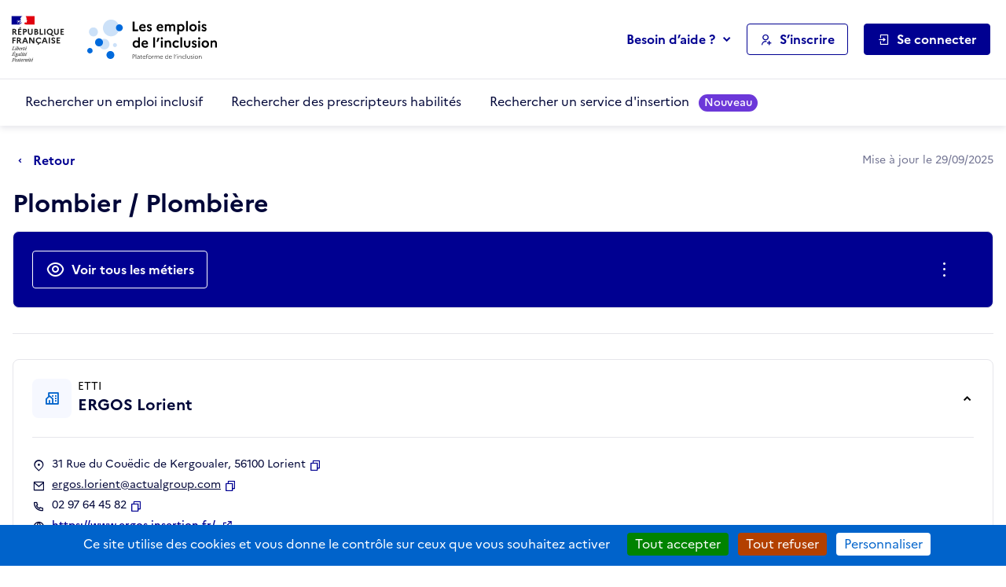

--- FILE ---
content_type: text/html; charset=utf-8
request_url: https://emplois.inclusion.beta.gouv.fr/company/job_description/38262/card?back_url=/company/job_description/66692/card%3Fback_url%3D/company/job_description/37811/card%253Fback_url%253D/company/job_description/16833/card%25253Fback_url%25253D/siae/job_description/12892/card%2525253Fback_url%2525253D/siae/job_description/16833/card%252525253Fback_url%252525253D/search/employers/results%25252525253Fdistance%25252525253D5%252525252526city%25252525253Dlanester-56%252525252526city_name%25252525253DLanester%25252525252B%2525252525252856%25252525252529%252525252526kind%25252525253D
body_size: 10959
content:



<!DOCTYPE HTML>
<html lang="fr">
    <head>
        <meta charset="utf-8">
        <title>
            Plombier / Plombière - ERGOS Lorient - Les emplois de l'inclusion
        </title>
        
            <meta name="description"
                  content="Les emplois de l'inclusion facilitent le retour à l'emploi des personnes en situation d'exclusion par l'orientation et le recrutement auprès d'employeurs inclusifs (structures de l'insertion par l'activité économique et du secteur adapté)">
        
        <meta name="viewport" content="width=device-width, initial-scale=1">

        
        <meta name="title" content="Les emplois de l'inclusion">
        
        <meta name="htmx-config" content='{"includeIndicatorStyles": false, "allowScriptTags":false, "requestClass": "has-spinner-loading"}'>
        
        <meta property="og:type" content="website">
        <meta property="og:url" content="https://emplois.inclusion.beta.gouv.fr">
        <meta property="og:title" content="Les emplois de l'inclusion">
        <meta property="og:description"
              content="Les emplois de l'inclusion facilitent le retour à l'emploi des personnes en situation d'exclusion par l'orientation et le recrutement auprès d'employeurs inclusifs (structures de l'insertion par l'activité économique et du secteur adapté)">
        <meta property="og:image" content="https://emplois.inclusion.beta.gouv.fr/static/img/logo_metatags.572a85ce28e1.png">
        
        <meta property="twitter:card" content="summary_large_image">
        <meta property="twitter:url" content="https://emplois.inclusion.beta.gouv.fr">
        <meta property="twitter:title" content="Les emplois de l'inclusion">
        <meta property="twitter:description"
              content="Les emplois de l'inclusion facilitent le retour à l'emploi des personnes en situation d'exclusion par l'orientation et le recrutement auprès d'employeurs inclusifs (structures de l'insertion par l'activité économique et du secteur adapté)">
        <meta property="twitter:image" content="https://emplois.inclusion.beta.gouv.fr/static/img/logo_metatags.572a85ce28e1.png">

        <link rel="shortcut icon" href="/static/vendor/theme-inclusion/images/favicon.b48853d646f6.ico" type="image/ico">
        <link rel="stylesheet" href="/static/vendor/easymde/easymde.min.734ec795b2b4.css">
        <link rel="stylesheet" href="/static/vendor/theme-inclusion/stylesheets/app.9d6c90c3fc32.css">
        <link rel="stylesheet" href="/static/css/itou.f3ec529e6e1a.css">
        
    </head>
    <body class="">
        <noscript>
            <div class="alert alert-info" role="status">
                <p class="mb-0">
                    Pour bénéficier de toutes les fonctionnalités de ce site, l’activation de JavaScript est nécessaire.
                    Voici les <a href="https://www.enablejavascript.io/" target="_blank" rel="noopener" class="has-external-link">
                    instructions pour activer JavaScript dans votre navigateur Web</a>.
                </p>
            </div>
        </noscript>

        <nav role="navigation" aria-label="Accès rapide" class="c-skiplinks">
            <ul>
                <li>
                    <a href="#nav-primary">Aller au menu principal</a>
                </li>
                <li>
                    <a href="#main">Aller au contenu principal</a>
                </li>
            </ul>
        </nav>

        <div class="global-messages-container">
            
    
                





                
            
    

        </div>

        
            



<header role="banner" id="header">
    

<section class="s-header-print">
    <div class="container">
        <div class="row">
            <div class="col-md-auto d-flex align-items-center py-2">
                <img src="/static/vendor/theme-inclusion/images/logo-republique-francaise.45337c71bc8f.svg" height="70" alt="République Française">
            </div>
            <div class="col d-flex align-items-center">
                <img src="/static/vendor/theme-inclusion/images/logo-emploi-inclusion.eca222f9e7d4.svg" height="60" alt="Les emplois de l'inclusion">
            </div>
            <div class="col-auto d-flex align-items-center fs-sm d-none d-print-inline-flex">Imprimé le 18 janvier 2026</div>
        </div>
    </div>
</section>

    <section class="s-header">
        <div class="s-header__container container">
            <div class="s-header__row row">
                <div class="s-header__col s-header__col--logo-ministere col col-md-auto d-flex align-items-center pe-0">
                    <a href="/" class="s-header__logo-ministere">
                        <img src="/static/vendor/theme-inclusion/images/logo-republique-francaise.45337c71bc8f.svg" alt="Rébublique Française">
                    </a>
                </div>
                <div class="s-header__col s-header__col--logo-service col-auto d-flex align-items-center px-0">
                    <a href="/">
                        <img src="/static/vendor/theme-inclusion/images/logo-emploi-inclusion.eca222f9e7d4.svg" height="90" alt="Les emplois de l'inclusion">
                    </a>
                </div>
                <div class="s-header__col s-header__col--nav col d-none d-lg-inline-flex d-lg-flex align-items-center justify-content-end pe-0 pe-xl-3">
                    <nav role="navigation" id="nav-primary" aria-label="Navigation principale">
                        <ul>
                            <li class="d-none d-xl-inline-block dropdown">
                                <button type="button" class="btn btn-link dropdown-toggle mh-auto p-0" data-bs-toggle="dropdown" aria-haspopup="true" aria-controls="helpDropdown" aria-expanded="false">
                                    Besoin d’aide ?
                                </button>
                                <div class="dropdown-menu" id="helpDropdown">
                                    


<ul class="list-unstyled">
    <li>
        <a href="https://aide.emplois.inclusion.beta.gouv.fr/hc/fr"
           rel="noopener"
           class="dropdown-item has-external-link"
           target="_blank"
           aria-label="Accéder à l'espace de documentation (nouvel onglet)"
           data-matomo-event="true" data-matomo-category="help" data-matomo-action="clic" data-matomo-option="header_documentation">Documentation</a>
    </li>
    <li>
        <a href="https://aide.emplois.inclusion.beta.gouv.fr/hc/fr/articles/14733403281937--Comprendre-l-IAE"
           rel="noopener"
           class="dropdown-item has-external-link"
           target="_blank"
           aria-label="Qui peut bénéficier des contrats d'IAE ? (ouverture dans un nouvel onglet)"
           data-matomo-event="true" data-matomo-category="help" data-matomo-action="clic" data-matomo-option="header_comprendre-liae">Qui peut bénéficier des contrats d'IAE&nbsp;?</a>
    </li>
    
    <li>
        <a href="/announcements/news/" class="dropdown-item" aria-label="Les nouveautés du site des emplois de l'inclusion" data-matomo-event="true" data-matomo-category="help" data-matomo-action="clic" data-matomo-option="header_nouveautes">Nouveautés</a>
    </li>
</ul>

                                </div>
                            </li>
                            <li>
                                <a class="btn btn-ico btn-outline-primary" href="/signup/">
                                    <i class="ri-user-add-line" aria-hidden="true"></i>
                                    <span>S’inscrire</span>
                                </a>
                            </li>
                            <li class="dropdown dropdown-login">
                                <button class="btn btn-ico btn-primary" data-bs-toggle="dropdown" aria-haspopup="true" aria-controls="loginUserDropdown" aria-expanded="false">
                                    <i class="ri-login-box-line" aria-hidden="true"></i>
                                    <span>Se connecter</span>
                                </button>
                                <div class="dropdown-menu" id="loginUserDropdown">
                                    


<ul class="list-unstyled">
    <li>
        <a class="dropdown-item dropdown-item__summary" href="/login/job_seeker">
            <i class="ri-user-line" aria-hidden="true"></i>
            <strong>Candidat</strong>
        </a>
    </li>
    <li>
        <a class="dropdown-item dropdown-item__summary" href="/login/prescriber">
            <i class="ri-home-smile-2-line" aria-hidden="true"></i>
            <strong>Prescripteur</strong>
        </a>
    </li>
    <li>
        <a class="dropdown-item dropdown-item__summary" href="/login/employer">
            <i class="ri-community-line" aria-hidden="true"></i>
            <strong>Employeur inclusif</strong>
        </a>
    </li>
    <li>
        <a class="dropdown-item dropdown-item__summary" href="/login/labor_inspector">
            <i class="ri-government-line" aria-hidden="true"></i>
            <strong>Institution partenaire</strong>
        </a>
    </li>
</ul>

                                </div>
                            </li>
                        </ul>
                    </nav>
                </div>
                <div class="s-header__col s-header__col--burger col col-lg-auto d-flex align-items-center justify-content-end d-xl-none ps-0">
                    <button type="button" class="btn btn-link btn-ico pe-0" data-bs-toggle="offcanvas" data-bs-target="#offcanvasNav" aria-controls="offcanvasNav" aria-label="Ouvrir le menu de navigation principale pour mobile">
                        <i class="ri-menu-line" id="open" aria-hidden="true"></i>
                        <span>Menu</span>
                    </button>
                </div>
            </div>
        </div>
    </section>
    <section class="s-postheader d-none d-xl-block">
        <div class="s-postheader__container container">
            <div class="s-postheader__row row">
                <div class="s-postheader__col col-12 d-flex align-items-center">


    <nav role="navigation" aria-label="Navigation secondaire">
        <ul>
            
                <li>
                    <a  href="/search/employers">
                        Rechercher un emploi inclusif
                        
                    </a>
                </li>
            
                <li>
                    <a  href="/search/prescribers">
                        Rechercher des prescripteurs habilités
                        
                    </a>
                </li>
            
                <li>
                    <a  href="/search/services">
                        Rechercher un service d&#x27;insertion
                        
                            <span class="badge rounded-pill bg-important text-white badge-sm ms-2">Nouveau</span>
                        
                    </a>
                </li>
            
        </ul>
    </nav>

</div>
            </div>
        </div>
    </section>
    <div class="offcanvas" id="offcanvasNav" aria-label="Navigation principale pour mobile">
        <div class="offcanvas-header">
            <h4 class="h5 mb-0 btn-ico align-items-center" id="offcanvasApplyFiltersLabel">
                <i class="ri-menu-line" aria-hidden="true"></i>
                <span>Menu</span>
            </h4>
            <button type="button" class="btn-link px-2 me-n2" data-bs-dismiss="offcanvas" aria-label="Fermer">
                <i class="ri-close-line" aria-hidden="true"></i>
            </button>
        </div>
        <div class="offcanvas-body">


    <nav role="navigation" aria-label="Navigation secondaire pour mobile">
        <ul class="nav nav-tabs flex-column">
            
                <li class="nav-item">
                    <a href="/search/employers" class="nav-link">
                        <span>Rechercher un emploi inclusif</span>
                    </a>
                </li>
            
                <li class="nav-item">
                    <a href="/search/prescribers" class="nav-link">
                        <span>Rechercher des prescripteurs habilités</span>
                    </a>
                </li>
            
                <li class="nav-item">
                    <a href="/search/services" class="nav-link">
                        <span>Rechercher un service d&#x27;insertion</span>
                    </a>
                </li>
            
        </ul>
    </nav>

</div>
        <div class="offcanvas-footer flex-column align-items-stretch">
            <nav role="navigation" aria-label="Menu de navigation principale pour mobile">
                <div class="dropup-center dropdown-login">
                    <button class="btn btn-block btn-ico btn-primary" data-bs-toggle="dropdown" aria-haspopup="true" aria-controls="loginUserDropdownMobile" aria-expanded="false">
                        <i class="ri-login-box-line" aria-hidden="true"></i>
                        <span>Se connecter</span>
                    </button>
                    <div class="dropdown-menu" id="loginUserDropdownMobile">
                        


<ul class="list-unstyled">
    <li>
        <a class="dropdown-item dropdown-item__summary" href="/login/job_seeker">
            <i class="ri-user-line" aria-hidden="true"></i>
            <strong>Candidat</strong>
        </a>
    </li>
    <li>
        <a class="dropdown-item dropdown-item__summary" href="/login/prescriber">
            <i class="ri-home-smile-2-line" aria-hidden="true"></i>
            <strong>Prescripteur</strong>
        </a>
    </li>
    <li>
        <a class="dropdown-item dropdown-item__summary" href="/login/employer">
            <i class="ri-community-line" aria-hidden="true"></i>
            <strong>Employeur inclusif</strong>
        </a>
    </li>
    <li>
        <a class="dropdown-item dropdown-item__summary" href="/login/labor_inspector">
            <i class="ri-government-line" aria-hidden="true"></i>
            <strong>Institution partenaire</strong>
        </a>
    </li>
</ul>

                    </div>
                </div>
                <a class="btn btn-block btn-ico btn-outline-primary my-3" href="/signup/">
                    <i class="ri-user-add-line" aria-hidden="true"></i>
                    <span>S’inscrire</span>
                </a>
                <div class="dropup dropup-center">
                    <button type="button" class="btn btn-link btn-block dropdown-toggle p-0" data-bs-toggle="dropdown" aria-haspopup="true" aria-controls="helpDropdownMobile" aria-expanded="false">
                        Besoin d’aide ?
                    </button>
                    <div class="dropdown-menu" id="helpDropdownMobile">
                        


<ul class="list-unstyled">
    <li>
        <a href="https://aide.emplois.inclusion.beta.gouv.fr/hc/fr"
           rel="noopener"
           class="dropdown-item has-external-link"
           target="_blank"
           aria-label="Accéder à l'espace de documentation (nouvel onglet)"
           data-matomo-event="true" data-matomo-category="help" data-matomo-action="clic" data-matomo-option="header_documentation">Documentation</a>
    </li>
    <li>
        <a href="https://aide.emplois.inclusion.beta.gouv.fr/hc/fr/articles/14733403281937--Comprendre-l-IAE"
           rel="noopener"
           class="dropdown-item has-external-link"
           target="_blank"
           aria-label="Qui peut bénéficier des contrats d'IAE ? (ouverture dans un nouvel onglet)"
           data-matomo-event="true" data-matomo-category="help" data-matomo-action="clic" data-matomo-option="header_comprendre-liae">Qui peut bénéficier des contrats d'IAE&nbsp;?</a>
    </li>
    
    <li>
        <a href="/announcements/news/" class="dropdown-item" aria-label="Les nouveautés du site des emplois de l'inclusion" data-matomo-event="true" data-matomo-category="help" data-matomo-action="clic" data-matomo-option="header_nouveautes">Nouveautés</a>
    </li>
</ul>

                    </div>
                </div>
            </nav>
        </div>
    </div>
</header>

        

        <main id="main" role="main" class="s-main">
            <div class="toast-container" aria-live="polite" aria-atomic="true">

</div>

            <section class="s-title-02">
                <div class="s-title-02__container container">
                    <div class="s-title-02__row row">
                        <div class="s-title-02__col col-12">
                            
    



    <div class="c-navinfo">
        
            <div class="c-navinfo__prevstep">
                <a href="/company/job_description/66692/card?back_url=/company/job_description/37811/card%3Fback_url%3D/company/job_description/16833/card%253Fback_url%253D/siae/job_description/12892/card%25253Fback_url%25253D/siae/job_description/16833/card%2525253Fback_url%2525253D/search/employers/results%252525253Fdistance%252525253D5%2525252526city%252525253Dlanester-56%2525252526city_name%252525253DLanester%252525252B%25252525252856%252525252529%2525252526kind%252525253D" class="btn btn-ico btn-link ps-0" aria-label="Retour à la page précédente">
                    <i class="ri-arrow-drop-left-line ri-xl fw-medium" aria-hidden="true"></i>
                    <span>
                        Retour
                        
                    </span>
                </a>
            </div>
        
        
        <div class="c-navinfo__info">
                Mise à jour le 29/09/2025
            </div>
    </div>



                            
    
    
<div class="c-title">
    <div class="c-title__main">
            <h1>
                Plombier / Plombière
                
            </h1>
        </div>
    
        <div class="c-title__cta" >
            
        </div>
    
    
</div>


                            
                                



                            
                            
    
        <div class="c-box c-box--action">
            <h2 class="visually-hidden">Actions rapides</h2>
            <div class="form-row align-items-center gx-3">
                
                
                    <div class="form-group col-12 col-lg-auto">
                        <a href="#recrutements" class="btn btn-lg btn-outline-white btn-block btn-ico">
                            <i class="ri-eye-line fw-medium" aria-hidden="true"></i>
                            <span>Voir tous les métiers</span>
                        </a>
                    </div>
                
                <div class="form-group col-12 col-lg d-flex justify-content-center justify-content-lg-end">
                    <button class="btn btn-lg btn-ico btn-link-white" data-bs-toggle="dropdown" aria-expanded="false" aria-label="Ouverture et fermeture du menu des actions complémentaires">
                        <i class="ri-more-2-line ri-lg fw-normal" aria-hidden="true"></i>
                        <span class="d-lg-none">Autres actions</span>
                    </button>
                    <ul class="dropdown-menu">
                        <li>
                            <button class="dropdown-item btn-ico btn-link"
        type="button"
        
        data-it-clipboard-button="copy"
        data-it-copy-to-clipboard="https://emplois.inclusion.beta.gouv.fr/company/job_description/38262/card"
        data-bs-toggle="tooltip"
        data-bs-placement="top"
        data-bs-trigger="manual"
        data-bs-title="Copié !">
    <i class="ri-file-copy-line fw-normal" aria-hidden="true"></i>
    <span >Copier le lien de cette fiche de poste</span>
</button>

                        </li>
                        <li>
                            <a href="https://tally.so/r/m62GYo?companyID=11164&amp;jobdescriptionID=38262" rel="noopener" class="dropdown-item btn-ico btn-link" target="_blank">
                                <i class="ri-notification-4-line ri-lg fw-normal" aria-hidden="true"></i>
                                <span>Signaler cette fiche de poste</span>
                            </a>
                        </li>
                    </ul>
                </div>
            </div>
        </div>
    

                        </div>
                    </div>
                </div>
            </section>

            
    <section class="s-section">
        <div class="s-section__container container">
            <div class="row">
                <div class="s-section__col col-12 col-xxl-8 col-xxxl-9 order-2 order-xxl-1 mt-3 mt-xxl-0">
                    <div class="c-box">


<h2 class="h3">Informations générales</h2>
<ul class="list-data mb-3">
    
        <li>
            <small>Type de contrat</small>
            <strong>Contrat de mission intérimaire</strong>
        </li>
    
    
        <li>
            <small>Nombre d'heures par semaine</small>
            <strong>35h / semaine</strong>
        </li>
    
    <li>
        <small>Localisation du poste</small>
        <strong>Lorient (56)</strong>
    </li>
</ul>




    <hr class="my-4">
    <h2 class="h3">Description du poste</h2>
    <div class="mb-3 mb-md-4">
        
            <p>Ergos Actual Intérim Insertion, Entreprise de Travail Temporaire d'Insertion (ETTI) recherche un Plombier. Vous intervenez en binôme pour de la repose d'appareils sanitaires, l'installation des systèmes de ventilation.<br>
Chez Ergos, nous mettons tout en œuvre pour accompagner les personnes vers l'emploi, leur donner confiance et contribuer à leur développement.<br>
Travailler avec l'agence Ergos, qu'est-ce que ça vous apporte comme avantage ?<br>
- L'accès à un livret d'épargne pour vos indemnités et un taux d'intérêt allant jusqu'à 12% par an,<br>
- Un accompagnement personnalisé de 2 ans et un engagement mutuel pour un objectif commun : l'emploi stable et durable<br>
- Une équipe à l'écoute de vos projets de formation,<br>
- Un espace personnel dématérialisé dédié à vos contrats et vos fiches de paie,<br>
- Un espace personnel sur le site et l'application Actual pour : voir nos offres, mettre à jour votre profil, ajouter vos documents administratifs, demander vos acomptes, etc.<br>
- Différents services à votre disposition tout au long de votre parcours : mutuelle intérimaires santé, action logement, prévoyance, CSE Ergos, services FASTT, etc.<br>
- Un système de parrainage qui vous permet de gagner de l'argent !</p>
        
    </div>

    <hr class="my-4">
    <h2 class="h3">Profil recherché et prérequis</h2>
    <div>
        
            <p>Vous disposez d'une première expérience et ou d'un diplôme dans le domaine, ou le métier de plombier chauffagiste est votre projet professionnel ?<br>
Bon bricoleur dans l'âme, l'environnement de chantier, vous aimez ça ?<br>
Parfait, nous recherchons une personne comme vous !<br>
Nous attendons votre candidature ou votre appel, à vous de jouer !</p>
        
    </div>



    <div class="c-info my-3">
        <span class="c-info__summary">L'ajout du Curriculum Vitae (CV) est fortement recommandé pour que la candidature soit étudiée par le recruteur.</span>
    </div>



</div>
                </div>
                <div class="s-section__col col-12 col-xxl-4 col-xxxl-3 order-1 order-xxl-2 d-flex flex-column">
                    
                        

<div class="c-box c-box--structure ">
    <button class="c-box--structure__summary w-100"
            type="button"
            data-bs-toggle="collapse"
            data-bs-target="#collapseBoxStructure"
            aria-expanded="true"
            aria-controls="collapseBoxStructure">
        <i class="ri-community-line" aria-hidden="true"></i>
        <div>
            <span data-bs-toggle="tooltip" data-bs-title="Entreprise de travail temporaire d&#x27;insertion">ETTI</span>
            <span class="d-block h3">ERGOS Lorient</span>
        </div>
    </button>
    <div class="c-box--structure__detail collapse show" id="collapseBoxStructure">
        <hr class="my-4">
        <ul class="c-box--structure__list-contact">
            <li>
                <i class="ri-map-pin-2-line fw-normal me-2" aria-hidden="true"></i>
                <address class="m-0">31 Rue du Couëdic de Kergoualer, 56100 Lorient</address>
                <button class="btn-link fw-medium ms-1"
        type="button"
        
        data-it-clipboard-button="copy"
        data-it-copy-to-clipboard="31 Rue du Couëdic de Kergoualer, 56100 Lorient"
        data-bs-toggle="tooltip"
        data-bs-placement="top"
        data-bs-trigger="manual"
        data-bs-title="Copié !">
    <i class="ri-file-copy-line fw-normal" aria-hidden="true"></i>
    <span class="visually-hidden">Copier</span>
</button>

            </li>
            
    <li>
    <i class="ri-mail-line fw-normal me-2" aria-hidden="true"></i>
    <a href="mailto:ergos.lorient@actualgroup.com" aria-label="Contact par mail" class="text-break">ergos.lorient@actualgroup.com</a>
    <button class="btn-link fw-medium ms-1"
        type="button"
        
        data-it-clipboard-button="copy"
        data-it-copy-to-clipboard="ergos.lorient@actualgroup.com"
        data-bs-toggle="tooltip"
        data-bs-placement="top"
        data-bs-trigger="manual"
        data-bs-title="Copié !">
    <i class="ri-file-copy-line fw-normal" aria-hidden="true"></i>
    <span class="visually-hidden">Copier</span>
</button>

</li>




    
<li>
    <i class="ri-phone-line fw-normal me-2" aria-hidden="true"></i>
    02 97 64 45 82
    <button class="btn-link fw-medium ms-1"
        type="button"
        
        data-it-clipboard-button="copy"
        data-it-copy-to-clipboard="0297644582"
        data-bs-toggle="tooltip"
        data-bs-placement="top"
        data-bs-trigger="manual"
        data-bs-title="Copié !">
    <i class="ri-file-copy-line fw-normal" aria-hidden="true"></i>
    <span class="visually-hidden">Copier</span>
</button>

</li>




    <li>
    <i class="ri-global-line fw-normal me-2" aria-hidden="true"></i>
    <a href="https://www.ergos-insertion.fr/" rel="noopener" target="_blank" class="btn-link fw-medium has-external-link" aria-label="Site web (ouverture dans un nouvel onglet)">
        https://www.ergos-insertion.fr/
    </a>
</li>



        </ul>
        
            
                
                
                    
                
                <a href="/company/11164/card?back_url=/company/job_description/66692/card%3Fback_url%3D/company/job_description/37811/card%253Fback_url%253D/company/job_description/16833/card%25253Fback_url%25253D/siae/job_description/12892/card%2525253Fback_url%2525253D/siae/job_description/16833/card%252525253Fback_url%252525253D/search/employers/results%25252525253Fdistance%25252525253D5%252525252526city%25252525253Dlanester-56%252525252526city_name%25252525253DLanester%25252525252B%2525252525252856%25252525252529%252525252526kind%25252525253D" class="btn btn-secondary btn-block mt-4" >Voir la fiche de l'entreprise</a>
            
        
    </div>
</div>

                    
                </div>
            </div>
        </div>
    </section>

    
        <section id="recrutements" class="s-tabs-01 mt-0 pt-0">
            <div class="s-tabs-01__container container">
                <div class="s-tabs-01__row row">
                    <div class="s-tabs-01__col col-12">
                        <h2 class="visually-hidden" id="recrutements-title">Recrutements de la structure</h2>
                        <ul class="s-tabs-01__nav nav nav-tabs" role="tablist" data-it-sliding-tabs="true" aria-labelledby="recrutements-title">
                            <li class="nav-item" role="presentation">
                                <a id="recrutements-en-cours-tab" class="nav-link active" role="tab" href="#recrutements-en-cours" data-bs-toggle="tab" aria-selected="true" aria-controls="recrutements-en-cours">
                                    <span>Recrutements en cours dans cette structure</span>
                                    <span class="badge badge-sm rounded-pill ms-2">7</span>
                                </a>
                            </li>
                        </ul>
                        <div class="tab-content">
                            <div id="recrutements-en-cours" class="tab-pane fade active show" aria-labelledby="recrutements-en-cours-tab" role="tabpanel">
                                <ul class="list-group list-group-flush list-group-link">
                                    
                                        


<li class="list-group-item list-group-item-action">
    <div class="d-flex align-items-center">
        <div>
            <div class="d-flex flex-column flex-lg-row align-items-lg-center">
                
                    <a href="https://emplois.inclusion.beta.gouv.fr/company/job_description/82056/card?back_url=/company/job_description/66692/card%3Fback_url%3D/company/job_description/37811/card%253Fback_url%253D/company/job_description/16833/card%25253Fback_url%25253D/siae/job_description/12892/card%2525253Fback_url%2525253D/siae/job_description/16833/card%252525253Fback_url%252525253D/search/employers/results%25252525253Fdistance%25252525253D5%252525252526city%25252525253Dlanester-56%252525252526city_name%25252525253DLanester%25252525252B%2525252525252856%25252525252529%252525252526kind%25252525253D"
                       class="fw-bold stretched-link order-2 order-md-1"
                       data-matomo-event="true" data-matomo-category="candidature" data-matomo-action="clic" data-matomo-option="clic-metiers">Plombier Chauffagiste H/F</a>
                
                
            </div>
            <span class="fs-sm mt-1 d-flex align-items-center">
                <i class="ri-map-pin-2-line ri-sm me-1" aria-hidden="true"></i>
                
                    Lorient (56)
                
            </span>
        </div>
        <div class="mt-lg-0 ms-auto d-flex flex-column align-items-end justify-content-center">
            
                <span class="badge badge-xs rounded-pill bg-accent-02-light text-primary">Contrat de mission intérimaire</span>
            
            
                <span class="badge badge-xs rounded-pill bg-accent-02-light text-primary mt-1">35h/semaine</span>
            
        </div>
    </div>
</li>

                                    
                                        


<li class="list-group-item list-group-item-action">
    <div class="d-flex align-items-center">
        <div>
            <div class="d-flex flex-column flex-lg-row align-items-lg-center">
                
                    <a href="https://emplois.inclusion.beta.gouv.fr/company/job_description/106502/card?back_url=/company/job_description/66692/card%3Fback_url%3D/company/job_description/37811/card%253Fback_url%253D/company/job_description/16833/card%25253Fback_url%25253D/siae/job_description/12892/card%2525253Fback_url%2525253D/siae/job_description/16833/card%252525253Fback_url%252525253D/search/employers/results%25252525253Fdistance%25252525253D5%252525252526city%25252525253Dlanester-56%252525252526city_name%25252525253DLanester%25252525252B%2525252525252856%25252525252529%252525252526kind%25252525253D"
                       class="fw-bold stretched-link order-2 order-md-1"
                       data-matomo-event="true" data-matomo-category="candidature" data-matomo-action="clic" data-matomo-option="clic-metiers">Peintre ravaleur N2 minimum H/F</a>
                
                
            </div>
            <span class="fs-sm mt-1 d-flex align-items-center">
                <i class="ri-map-pin-2-line ri-sm me-1" aria-hidden="true"></i>
                
                    Hennebont (56)
                
            </span>
        </div>
        <div class="mt-lg-0 ms-auto d-flex flex-column align-items-end justify-content-center">
            
                <span class="badge badge-xs rounded-pill bg-accent-02-light text-primary">CDD insertion</span>
            
            
                <span class="badge badge-xs rounded-pill bg-accent-02-light text-primary mt-1">35h/semaine</span>
            
        </div>
    </div>
</li>

                                    
                                        


<li class="list-group-item list-group-item-action">
    <div class="d-flex align-items-center">
        <div>
            <div class="d-flex flex-column flex-lg-row align-items-lg-center">
                
                    <a href="https://emplois.inclusion.beta.gouv.fr/company/job_description/118941/card?back_url=/company/job_description/66692/card%3Fback_url%3D/company/job_description/37811/card%253Fback_url%253D/company/job_description/16833/card%25253Fback_url%25253D/siae/job_description/12892/card%2525253Fback_url%2525253D/siae/job_description/16833/card%252525253Fback_url%252525253D/search/employers/results%25252525253Fdistance%25252525253D5%252525252526city%25252525253Dlanester-56%252525252526city_name%25252525253DLanester%25252525252B%2525252525252856%25252525252529%252525252526kind%25252525253D"
                       class="fw-bold stretched-link order-2 order-md-1"
                       data-matomo-event="true" data-matomo-category="candidature" data-matomo-action="clic" data-matomo-option="clic-metiers">Peintre ravaleur - poseur en ITE</a>
                
                
            </div>
            <span class="fs-sm mt-1 d-flex align-items-center">
                <i class="ri-map-pin-2-line ri-sm me-1" aria-hidden="true"></i>
                
                    Mauron (56)
                
            </span>
        </div>
        <div class="mt-lg-0 ms-auto d-flex flex-column align-items-end justify-content-center">
            
                <span class="badge badge-xs rounded-pill bg-accent-02-light text-primary">Contrat de mission intérimaire</span>
            
            
                <span class="badge badge-xs rounded-pill bg-accent-02-light text-primary mt-1">39h/semaine</span>
            
        </div>
    </div>
</li>

                                    
                                        


<li class="list-group-item list-group-item-action">
    <div class="d-flex align-items-center">
        <div>
            <div class="d-flex flex-column flex-lg-row align-items-lg-center">
                
                    <a href="https://emplois.inclusion.beta.gouv.fr/company/job_description/66801/card?back_url=/company/job_description/66692/card%3Fback_url%3D/company/job_description/37811/card%253Fback_url%253D/company/job_description/16833/card%25253Fback_url%25253D/siae/job_description/12892/card%2525253Fback_url%2525253D/siae/job_description/16833/card%252525253Fback_url%252525253D/search/employers/results%25252525253Fdistance%25252525253D5%252525252526city%25252525253Dlanester-56%252525252526city_name%25252525253DLanester%25252525252B%2525252525252856%25252525252529%252525252526kind%25252525253D"
                       class="fw-bold stretched-link order-2 order-md-1"
                       data-matomo-event="true" data-matomo-category="candidature" data-matomo-action="clic" data-matomo-option="clic-metiers">Opérateur de production H/F</a>
                
                
            </div>
            <span class="fs-sm mt-1 d-flex align-items-center">
                <i class="ri-map-pin-2-line ri-sm me-1" aria-hidden="true"></i>
                
                    Lanester (56)
                
            </span>
        </div>
        <div class="mt-lg-0 ms-auto d-flex flex-column align-items-end justify-content-center">
            
                <span class="badge badge-xs rounded-pill bg-accent-02-light text-primary">Contrat de mission intérimaire</span>
            
            
                <span class="badge badge-xs rounded-pill bg-accent-02-light text-primary mt-1">35h/semaine</span>
            
        </div>
    </div>
</li>

                                    
                                        


<li class="list-group-item list-group-item-action">
    <div class="d-flex align-items-center">
        <div>
            <div class="d-flex flex-column flex-lg-row align-items-lg-center">
                
                    <a href="https://emplois.inclusion.beta.gouv.fr/company/job_description/90984/card?back_url=/company/job_description/66692/card%3Fback_url%3D/company/job_description/37811/card%253Fback_url%253D/company/job_description/16833/card%25253Fback_url%25253D/siae/job_description/12892/card%2525253Fback_url%2525253D/siae/job_description/16833/card%252525253Fback_url%252525253D/search/employers/results%25252525253Fdistance%25252525253D5%252525252526city%25252525253Dlanester-56%252525252526city_name%25252525253DLanester%25252525252B%2525252525252856%25252525252529%252525252526kind%25252525253D"
                       class="fw-bold stretched-link order-2 order-md-1"
                       data-matomo-event="true" data-matomo-category="candidature" data-matomo-action="clic" data-matomo-option="clic-metiers">Devenez coffreur bancheur (H/F) en contrat de professionnalisation</a>
                
                
            </div>
            <span class="fs-sm mt-1 d-flex align-items-center">
                <i class="ri-map-pin-2-line ri-sm me-1" aria-hidden="true"></i>
                
                    Lorient (56)
                
            </span>
        </div>
        <div class="mt-lg-0 ms-auto d-flex flex-column align-items-end justify-content-center">
            
                <span class="badge badge-xs rounded-pill bg-accent-02-light text-primary">Contrat de professionalisation</span>
            
            
                <span class="badge badge-xs rounded-pill bg-accent-02-light text-primary mt-1">37h/semaine</span>
            
        </div>
    </div>
</li>

                                    
                                        


<li class="list-group-item list-group-item-action">
    <div class="d-flex align-items-center">
        <div>
            <div class="d-flex flex-column flex-lg-row align-items-lg-center">
                
                    <a href="https://emplois.inclusion.beta.gouv.fr/company/job_description/91025/card?back_url=/company/job_description/66692/card%3Fback_url%3D/company/job_description/37811/card%253Fback_url%253D/company/job_description/16833/card%25253Fback_url%25253D/siae/job_description/12892/card%2525253Fback_url%2525253D/siae/job_description/16833/card%252525253Fback_url%252525253D/search/employers/results%25252525253Fdistance%25252525253D5%252525252526city%25252525253Dlanester-56%252525252526city_name%25252525253DLanester%25252525252B%2525252525252856%25252525252529%252525252526kind%25252525253D"
                       class="fw-bold stretched-link order-2 order-md-1"
                       data-matomo-event="true" data-matomo-category="candidature" data-matomo-action="clic" data-matomo-option="clic-metiers">Devenez maçon VRD en contrat de professionnalisation</a>
                
                
            </div>
            <span class="fs-sm mt-1 d-flex align-items-center">
                <i class="ri-map-pin-2-line ri-sm me-1" aria-hidden="true"></i>
                
                    Caudan (56)
                
            </span>
        </div>
        <div class="mt-lg-0 ms-auto d-flex flex-column align-items-end justify-content-center">
            
                <span class="badge badge-xs rounded-pill bg-accent-02-light text-primary">Contrat de professionalisation</span>
            
            
                <span class="badge badge-xs rounded-pill bg-accent-02-light text-primary mt-1">35h/semaine</span>
            
        </div>
    </div>
</li>

                                    
                                        


<li class="list-group-item list-group-item-action">
    <div class="d-flex align-items-center">
        <div>
            <div class="d-flex flex-column flex-lg-row align-items-lg-center">
                
                    <a href="https://emplois.inclusion.beta.gouv.fr/company/job_description/69687/card?back_url=/company/job_description/66692/card%3Fback_url%3D/company/job_description/37811/card%253Fback_url%253D/company/job_description/16833/card%25253Fback_url%25253D/siae/job_description/12892/card%2525253Fback_url%2525253D/siae/job_description/16833/card%252525253Fback_url%252525253D/search/employers/results%25252525253Fdistance%25252525253D5%252525252526city%25252525253Dlanester-56%252525252526city_name%25252525253DLanester%25252525252B%2525252525252856%25252525252529%252525252526kind%25252525253D"
                       class="fw-bold stretched-link order-2 order-md-1"
                       data-matomo-event="true" data-matomo-category="candidature" data-matomo-action="clic" data-matomo-option="clic-metiers">Devenez maçon du patrimoine maritime et fluvial en contrat pro</a>
                
                
            </div>
            <span class="fs-sm mt-1 d-flex align-items-center">
                <i class="ri-map-pin-2-line ri-sm me-1" aria-hidden="true"></i>
                
                    Locoal-Mendon (56)
                
            </span>
        </div>
        <div class="mt-lg-0 ms-auto d-flex flex-column align-items-end justify-content-center">
            
                <span class="badge badge-xs rounded-pill bg-accent-02-light text-primary">Contrat de professionalisation</span>
            
            
                <span class="badge badge-xs rounded-pill bg-accent-02-light text-primary mt-1">35h/semaine</span>
            
        </div>
    </div>
</li>

                                    
                                </ul>
                            </div>
                        </div>
                    </div>
                </div>
            </div>
        </section>
    

    
        <section class="s-section" data-track-content data-content-name="dora-di-banner">
    <div class="s-section__container container">
        <div class="row">
            <div class="col-12">
                <div class="c-box">
                    <h3 class="mb-3 mb-lg-4">Découvrez l'offre d'insertion disponible sur votre territoire</h3>
                    <div class="row">
                        <div class="col-12">
                            
                            <iframe src="https://api.data.inclusion.gouv.fr/widget/?token=eyJhbGciOiJIUzI1NiIsInR5cCI6IkpXVCJ9.eyJzdWIiOiJlbXBsb2lzLXByb2Qtd2lkZ2V0IiwiYWRtaW4iOmZhbHNlLCJhbGxvd2VkX29yaWdpbnMiOlsiZW1wbG9pcy5pbmNsdXNpb24uYmV0YS5nb3V2LmZyIl19.RoxXbZyNbajFNsSwkMRPfbwJw3SZkWb5QUMF-jF_aR4&code_commune=56121&score_qualite_minimum=0.9&size=3&display_form=False&exclure_doublons=True" class="w-100" style="min-height: 390px;"></iframe>
                            
                        </div>
                    </div>
                </div>
            </div>
        </div>
    </div>
</section>

    


        </main>

        
            



<footer role="contentinfo" id="footer">

    <section class="s-footer-quick">
        <div class="s-footer-quick__container container">
            <div class="s-footer-quick__row row">
                <div class="s-footer-quick__col col-12 col-md-6 col-lg-auto">
                    <strong>Accès rapides</strong>
                    <ul>
                        <li>
                            <a href="/search/employers">Rechercher un emploi inclusif</a>
                        </li>
                        <li>
                            <a href="/search/prescribers">Rechercher des prescripteurs habilités</a>
                        </li>
                        <li>
                            <a href="/versions/">Journal des modifications</a>
                        </li>
                    </ul>
                </div>

                <div class="s-footer-quick__col col-12 col-md-6 col-lg-auto">
                    <strong>Besoin d'aide ?</strong>
                    <ul>
                        <li>
                            <a href="https://aide.emplois.inclusion.beta.gouv.fr/hc/fr" rel="noopener" target="_blank" aria-label="Accéder à l'espace de documentation (nouvel onglet)" data-matomo-event="true" data-matomo-category="help" data-matomo-action="clic" data-matomo-option="footer_documentation">Documentation</a>
                        </li>
                        <li>
                            <a href="https://aide.emplois.inclusion.beta.gouv.fr/hc/fr/articles/14733403281937--Comprendre-l-IAE"
                               rel="noopener"
                               target="_blank"
                               aria-label="Qui peut bénéficier des contrats d'IAE ? (ouverture dans un nouvel onglet)"
                               data-matomo-event="true" data-matomo-category="help" data-matomo-action="clic" data-matomo-option="footer_comprendre-liae">Qui peut bénéficier des contrats d'IAE&nbsp;?</a>
                        </li>
                        <li>
                            <a href="https://updown.io/p/vjjst" target="_blank" aria-label="Disponibilité (ouverture dans un nouvel onglet)">Disponibilité</a>
                        </li>
                    </ul>
                </div>

                <div class="s-footer-quick__col col-12 col-lg-auto">
                    <strong>Réseaux sociaux</strong>
                    <ul>
                        <li>
                            <a href="https://www.linkedin.com/company/inclusion-gouv/" target="_blank" aria-label="Rejoignez-nous sur Linkedin (lien externe)"><i class="ri-linkedin-box-fill text-dark" aria-hidden="true"></i> LinkedIn</a>
                        </li>
                        <li>
                            <a href="https://www.facebook.com/communaute.inclusion.gouv" target="_blank" aria-label="Rejoignez-nous sur Facebook (lien externe)"><i class="ri-facebook-box-fill text-dark" aria-hidden="true"></i> Facebook</a>
                        </li>
                        <li>
                            <a href="https://www.youtube.com/@LaPlateformedelinclusion/videos" target="_blank" aria-label="Rejoignez-nous sur Youtube (lien externe)"><i class="ri-youtube-fill text-dark" aria-hidden="true"></i> Youtube</a>
                        </li>
                    </ul>
                </div>
            </div>
        </div>
    </section>

    <section class="s-footer-gip">
        <div class="s-footer-gip__container container">
            <div class="s-footer-gip__row row">
                <div class="s-footer-gip__col s-footer-gip__col--logo col-12 col-md-6 col-lg-auto">
                    <a href="https://inclusion.beta.gouv.fr/" target="_blank" aria-label="Découvrez les services de la plateforme de l'inclusion (lien externe)">
                        <img src="/static/vendor/theme-inclusion/images/logo-plateforme-inclusion.0e273451450d.svg" height="80" alt="Logo de la Plateforme de l'inclusion">
                    </a>
                </div>
                <div class="s-footer-gip__col col-12 col-md-6 col-lg">
                    <p class="mb-1">
                        <strong>Ce service fait partie de la Plateforme de l’inclusion</strong>
                    </p>
                    <p class="m-0">
                        Découvrez les outils qui portent l'inclusion au
                        <br class="d-none d-md-inline">
                        coeur de leur service. A chaque service, son objectif.
                        <br>
                        <a href="https://inclusion.beta.gouv.fr/" target="_blank" class="has-external-link" aria-label="Découvrez les services de la plateforme de l'inclusion (lien externe)">Découvrez nos services</a>
                    </p>
                </div>
                <div class="s-footer-gip__col s-footer-gip__col--links col-12 col-lg-auto">
                    <ul>
                        <li>
                            <a href="https://beta.gouv.fr/" target="_blank" aria-label="Incubateur de services publics numériques — beta.gouv.fr (lien externe)">beta.gouv.fr</a>
                        </li>
                        <li>
                            <a href="https://www.data.gouv.fr/fr/" target="_blank" aria-label="Data.gouv.fr (lien externe)">data.gouv.fr</a>
                        </li>
                        <li>
                            <a href="https://api.gouv.fr/" target="_blank" aria-label="Simplifiez le partage et la circulation des données administratives grace à api.gouv.fr (lien externe)">api.gouv.fr</a>
                        </li>
                    </ul>
                </div>
            </div>
        </div>
    </section>

    <section class="s-footer-legal">
        <div class="s-footer-legal__container container">

<div class="s-footer-legal__row row">
    <div class="s-footer-legal__col col-12">
        <ul>
            <li>
                <a href="/accessibility/">Accessibilité : partiellement conforme</a>
            </li>
            <li>
                <a href="https://github.com/gip-inclusion/les-emplois" rel="noopener" target="_blank">Code source</a>
            </li>
            <li>
                <a href="/static/pdf/syntheseSecurite.3afb73995b97.pdf" rel="noopener" target="_blank">Sécurité : Homologation avec MonServiceSécurisé</a>
            </li>
            <li>
                <a href="/legal/notice/">Mentions légales</a>
            </li>
            <li>
                <a href="/legal/terms/">Conditions générales</a>
            </li>
            <li>
                <a href="/legal/privacy/">Confidentialité</a>
            </li>
            <li>
                <a href="/stats/">Statistiques, lexiques et indicateurs</a>
            </li>
        </ul>
        <p>
            Sauf mention contraire, tous les contenus de ce site sont sous licence <a href="https://github.com/etalab/licence-ouverte/blob/master/LO.md" target="_blank" aria-label="Licence ouverte Etalab (lien externe)">etalab-2.0</a>
        </p>
    </div>
</div>
</div>
    </section>
</footer>

        

        <div class="visually-hidden">
            <a href="#header">Retour au début de la page</a>
        </div>

        <script src="/static/vendor/jquery/jquery.min.2c872dbe60f4.js"></script>
        <script src="/static/vendor/bootstrap/popper.min.5e55723e7f17.js"></script>
        <script src="/static/vendor/bootstrap/bootstrap.min.1d3fef5019c9.js"></script>
        <script src="/static/vendor/duetds-date-picker/duet.dbfcb59d4538.js"></script>
        <script src="/static/vendor/easymde/easymde.min.ba851224b207.js"></script>
        <script src="/static/vendor/tiny-slider/min/tiny-slider.ee7bc9f5498d.js"></script>
        <script src="/static/vendor/intro-js/intro.min.7e4416a5f1b3.js"></script>
        <script src="/static/vendor/theme-inclusion/javascripts/app.f29b49a16a6a.js"></script>
        <script src="/static/django_htmx/htmx.min.0183c5f88ab4.js"></script>
        <script src="/static/js/easymde_config.752b8d8851b3.js"></script>
        <script src="/static/js/htmx_handlers.0cea53d112bc.js"></script>
        <script src="/static/js/modal_control.629fe4bc8870.js"></script>
        <script src="/static/js/utils.5f6a4c376f9e.js"></script>
        <script src="/static/js/duet_date_picker_widget.309230e4c47e.js"></script>
        <script src="/static/admin/js/vendor/select2/select2.full.min.fcd7500d8e13.js"></script>
        <script src="/static/admin/js/vendor/select2/i18n/fr.05e0542fcfe6.js"></script>
        <script src="/static/django_select2/django_select2.f7766d975e55.js"></script>

        <script nonce="XIE1usyimZCDW2vG+qEFEA==">
            // Gives focus and scroll to a specific element
            const thisElToFocus = document.querySelector("[data-emplois-give-focus-if-exist]");
            if (thisElToFocus) {
                if (typeof thisElToFocus.focus === "function") {
                    thisElToFocus.focus();
                }
                thisElToFocus.scrollIntoView({
                    behavior: "smooth"
                });
            }
        </script>

        

<script src="/static/vendor/tarteaucitron/tarteaucitron.9661b3bce0a6.js"></script>

<script nonce="XIE1usyimZCDW2vG+qEFEA==">
    // Tarteaucitron's language is set according to the browser configuration
    // but a lot of users don't know how to change it.
    // This can be forced only by using a global `var` statement.
    // https://github.com/AmauriC/tarteaucitron.js/blob/98b02b0bdda670bd953752d85443c3fd77dde724/tarteaucitron.js#L5
    var tarteaucitronForceLanguage = "fr";

    /* beautify ignore:start */
    tarteaucitron.init({
        "privacyUrl": "", /* Privacy policy url */
        "bodyPosition": "bottom", /* or top to bring it as first element for accessibility */
        "hashtag": "#tarteaucitron", /* Open the panel with this hashtag */
        "cookieName": "tarteaucitron", /* Cookie name */
        "orientation": "bottom", /* Banner position (top - bottom) */
        "groupServices": false, /* Group services by category */
        "showDetailsOnClick": true, /* Click to expand the description */
        "serviceDefaultState": "wait", /* Default state (true - wait - false) */
        "showAlertSmall": false, /* Show the small banner on bottom right */
        "cookieslist": false, /* Show the cookie list */
        "closePopup": false, /* Show a close X on the banner */
        "showIcon": true, /* Show cookie icon to manage cookies */
        //"iconSrc": "", /* Optionnal: URL or base64 encoded image */
        "iconPosition": "BottomRight", /* BottomRight, BottomLeft, TopRight and TopLeft */
        "adblocker": false, /* Show a Warning if an adblocker is detected */
        "DenyAllCta" : true, /* Show the deny all button */
        "AcceptAllCta" : true, /* Show the accept all button when highPrivacy on */
        "highPrivacy": true, /* HIGHLY RECOMMANDED Disable auto consent */
        "alwaysNeedConsent": false, /* Ask the consent for "Privacy by design" services */
        "handleBrowserDNTRequest": false, /* If Do Not Track == 1, disallow all */
        "removeCredit": true, /* Remove credit link */
        "moreInfoLink": true, /* Show more info link */
        "useExternalCss": true, /* If false, the tarteaucitron.css file will be loaded */
        "useExternalJs": false, /* If false, the tarteaucitron.js file will be loaded */
        //"cookieDomain": ".my-multisite-domaine.fr", /* Shared cookie for multisite */
        "readmoreLink": "/legal/privacy/#cookies", /* Change the default readmore link */
        "mandatory": true, /* Show a message about mandatory cookies */
        "mandatoryCta": true, /* Show the disabled accept button when mandatory on */
        "customCloserId": "", /* Optional a11y: Custom element ID used to open the panel */
        "googleConsentMode": true, /* Enable Google Consent Mode v2 for Google ads and GA4 */
        "partnersList": false /* Show the number of partners on the popup/middle banner */
    });

    // Hotjar.
    (tarteaucitron.job = tarteaucitron.job || []).push('hotjar');
    tarteaucitron.user.hotjarId = 2360441;
    
    tarteaucitron.user.HotjarSv = 6;

    
    // Matomo :
    tarteaucitron.user.matomoId = 117;
    tarteaucitron.user.matomoHost = 'https://matomo.inclusion.beta.gouv.fr/';
    tarteaucitron.user.matomoMore = function () {
        // Executed after trackPageView.
        window._paq.push(['trackVisibleContentImpressions']);
    };
    (tarteaucitron.job = tarteaucitron.job || []).push('matomo');
    
    /* beautify ignore:end */

    // livestorm
    tarteaucitron.services.livestorm = {
        "key": "livestorm",
        "type": "video",
        "name": "Livestorm",
        "uri": "https://livestorm.co/fr/politique-confidentialite",
        "needConsent": true,
        "cookies": [],
        "js": function() {
            "use strict";
            tarteaucitron.fallback(['js-tac-livestorm'], function(x) {
                var frame_title = tarteaucitron.fixSelfXSS(x.getAttribute("title") || 'livestorm iframe'),
                    height = tarteaucitron.fixSelfXSS(x.getAttribute("height") || '365'),
                    url = tarteaucitron.fixSelfXSS(x.getAttribute("data-url"));
                return '<iframe title="' + frame_title + '" src="' + url + '" style="min-height:' + height + 'px;" allowtransparency allowfullscreen></iframe>';
            });
        },
        "fallback": function() {
            "use strict";
            var id = 'livestorm';
            tarteaucitron.fallback(['js-tac-livestorm'], function(elem) {
                elem.style.width = elem.getAttribute('width');
                elem.style.height = "365px";
                return tarteaucitron.engage(id);
            });
        }
    };
    (tarteaucitron.job = tarteaucitron.job || []).push('livestorm');
</script>


    
    <script id="matomo-custom-init" nonce="XIE1usyimZCDW2vG+qEFEA==">
        /* beautify ignore:start */
        window._paq = window._paq || [];
        /* tracker methods like "setCustomDimension" should be called before "trackPageView" */
        window._paq.push(['setCustomDimension', 1, "anonymous"]);
        window._paq.push(['setCustomDimension', 3, ""]);
        window._paq.push(['setCustomDimension', 4, ""]);

        

        window._paq.push(['setCustomUrl', new URL('company/job_description/&lt;int:job_description_id&gt;/card', window.location.origin).href]);

        
            window._paq.push(['setDocumentTitle', 'Détails de la fiche de poste']);
        
        /* beautify ignore:end */
    </script>
    <script src="/static/js/matomo.b6b66c934294.js"></script>



        

        <script nonce="XIE1usyimZCDW2vG+qEFEA==">
            // Show any toasts present in the loaded DOM
            htmx.onLoad((target) => {
                $(".toast-container .toast", target).each(function() {
                    $(this).toast("show");
                });
            });
        </script>

        
    
    <script src="/static/js/sliding_tabs.3164e90fe599.js"></script>
    <script src='/static/js/htmx_compat.33d74e1b6d31.js'></script>


        

        
            





        
    </body>
</html>
